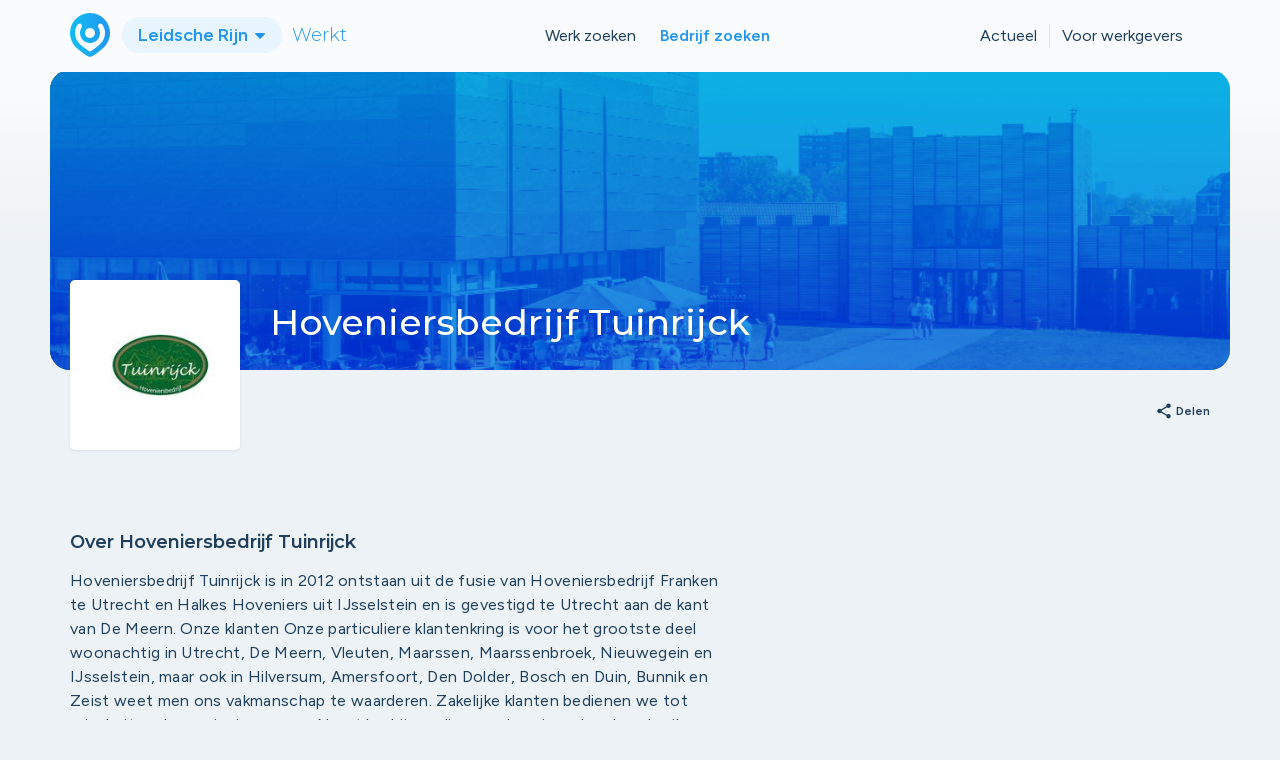

--- FILE ---
content_type: text/html; charset=utf-8
request_url: https://www.uwstadwerkt.nl/leidsche-rijn/bedrijf/216/hoveniersbedrijf-tuinrijck
body_size: 5219
content:
<!DOCTYPE html>
<html>
<head>
    <meta charset="utf-8">
    <meta http-equiv="X-UA-Compatible" content="IE=edge">
    <meta name="viewport" content="width=device-width, initial-scale=1">

    <title>Hoveniersbedrijf Tuinrijck - Leidsche Rijn Werkt</title>
    <link rel="icon" href="/assets/shared/images/favicon.png?ts=1768473834" type="image/x-icon">

    <link href="https://fonts.googleapis.com/css2?family=Montserrat:wght@300;400;500;600;700&amp;display=swap" rel="stylesheet">
    <link href="https://fonts.googleapis.com/css?family=Material+Icons|Material+Icons+Outlined|Material+Icons+Two+Tone" rel="stylesheet">
    <link rel="preconnect" href="https://fonts.googleapis.com">
    <link rel="preconnect" href="https://fonts.gstatic.com" crossorigin>
    <link href="https://fonts.googleapis.com/css2?family=Figtree:ital,wght@0,300..900;1,300..900&display=swap" rel="stylesheet">

    <link rel="stylesheet" type="text/css" href="/assets/shared/css/bootstrap.min.css?ts=1768473834">
    <link rel="stylesheet" type="text/css" href="/assets/shared/css/hamburger.min.css?ts=1768473834">
    <link rel="stylesheet" type="text/css" href="/assets/shared/css/style.css?ts=1768473834">
    <link rel="stylesheet" type="text/css" href="/assets/site/css/style.css?ts=1768473834">
    <link rel="stylesheet" type="text/css" href="/assets/site/css/responsive.css?ts=1768473834">
    <link rel="stylesheet" type="text/css" href="/assets/shared/css/owl.theme.default.min.css?ts=1768473834">
    <link rel="stylesheet" type="text/css" href="/assets/shared/css/owl.carousel.min.css?ts=1768473834">
    <link rel="stylesheet" type="text/css" href="/assets/shared/css/google_material.css?ts=1768473834">

    <script src="/assets/shared/js/jquery.min.js?ts=1768473834"></script>
    <script src="/assets/shared/js/bootstrap.min.js?ts=1768473834"></script>
    <script src="/assets/shared/js/owl.carousel.min.js?ts=1768473834"></script>
    <script src="https://www.google.com/recaptcha/api.js"></script>
    <script src="/assets/shared/js/captcha.js?ts=1768473834"></script>
    <script src="/assets/site/js/jobalert.js?ts=1768473834"></script>
    <script src="/assets/shared/js/validation.js?ts=1768473834"></script>

        <!-- Global site tag (gtag.js) - Google Analytics -->
    <script async src="https://www.googletagmanager.com/gtag/js?id=G-RCL293X3CG"></script>
    <script>
        window.dataLayer = window.dataLayer || [];
        function gtag(){dataLayer.push(arguments);}
        gtag('js', new Date());
        gtag('config', 'G-RCL293X3CG',
            {"pageType":"company-detail","companyId":216,"companyName":"Hoveniersbedrijf Tuinrijck","companyIsJobPioneer":false,"companyIsSupporter":false,"companyIsInitiatorOfSite":false,"companyIsFriendOfSite":false,"site":"leidsche-rijn"}        );
    </script>

            <meta name="robots" content="index,follow"/>
        <meta name="description" content="Hoveniersbedrijf Tuinrijck: Expert in tuinontwerp, aanleg, renovatie en onderhoud. Service in Utrecht en omgeving, met vakbekwame tuinmannen." />
                    <link rel="canonical" href="https://www.uwstadwerkt.nl/leidsche-rijn/bedrijf/216/hoveniersbedrijf-tuinrijck" />
            <meta property="og:url" content="https://www.uwstadwerkt.nl/leidsche-rijn/bedrijf/216/hoveniersbedrijf-tuinrijck" />
                        <meta property="og:locale" content="nl_NL" />
        <meta property="og:type" content="website" />
        <meta property="og:title" content="Hoveniersbedrijf Tuinrijck - Leidsche Rijn Werkt" />
        <meta property="og:description" content="Hoveniersbedrijf Tuinrijck: Expert in tuinontwerp, aanleg, renovatie en onderhoud. Service in Utrecht en omgeving, met vakbekwame tuinmannen." />
        <meta property="og:site_name" content="Leidsche Rijn" />
                <meta name="twitter:card" content="Hoveniersbedrijf Tuinrijck: Expert in tuinontwerp, aanleg, renovatie en onderhoud. Service in Utrecht en omgeving, met vakbekwame tuinmannen." />
        <meta name="twitter:title" content="Hoveniersbedrijf Tuinrijck - Leidsche Rijn Werkt" />
    </head>

<body>
<div id="navigation">
    <nav class="navbar navbar-default navbar-custom" id="nav">

        <div class="visible-xs navbar-header">
            <div class=" navbar-brand">
    <a href="/leidsche-rijn">
                    <img src="/assets/shared/images/logo.svg">
            </a>
    <div class="dropdown">
        <button class="btn btn-usw dropdown-toggle" type="button" data-toggle="dropdown">Leidsche Rijn            <span class="caret"></span>
        </button>
        <ul class="dropdown-menu">
                                    <li><a href="/woerden">Woerden Werkt</a></li>
                                                <li><a href="/nieuwegein">Nieuwegein Werkt</a></li>
                                                <li><a href="/lage-weide">Lage Weide Werkt</a></li>
                                                    <li class="last-item"><a href="/#steden">Alle steden</a></li>
                    </ul>
    </div>
    <h4>Werkt</h4>
</div>
            <button type="button" title="hamburger" class="navbar-toggle collapsed" data-toggle="collapse" data-target="#global-nav" aria-expanded="false">
                <span class="icon-bar"></span>
                <span class="icon-bar"></span>
                <span class="icon-bar"></span>
            </button>
        </div>

        <div class="container">
            <div class="navbar-collapse collapse" id="global-nav">

                <div class="align-nav navbar-header hidden-xs">
                    <div class=" navbar-brand">
    <a href="/leidsche-rijn">
                    <img src="/assets/shared/images/logo.svg">
            </a>
    <div class="dropdown">
        <button class="btn btn-usw dropdown-toggle" type="button" data-toggle="dropdown">Leidsche Rijn            <span class="caret"></span>
        </button>
        <ul class="dropdown-menu">
                                    <li><a href="/woerden">Woerden Werkt</a></li>
                                                <li><a href="/nieuwegein">Nieuwegein Werkt</a></li>
                                                <li><a href="/lage-weide">Lage Weide Werkt</a></li>
                                                    <li class="last-item"><a href="/#steden">Alle steden</a></li>
                    </ul>
    </div>
    <h4>Werkt</h4>
</div>
                </div>

                <div class="align-nav nav-center">
                    <ul class="nav navbar-nav navbar-center">
                                                    <li class=""><a title="Werk zoeken" href="/leidsche-rijn/vacatures">Werk zoeken</a></li>                            <li class="active"><a title="Bedrijf zoeken" href="/leidsche-rijn/bedrijven">Bedrijf zoeken</a></li>                                            </ul>
                </div>

                <div class="align-nav nav-right">
                    <div class="alignment">
                        <ul class="nav navbar-nav">
                            <li class=""><a title="Actueel" href="/leidsche-rijn/nieuws">Actueel</a></li>                                                            <li class=""><a title="Voor werkgevers" href="/leidsche-rijn/voor-werkgevers">Voor werkgevers</a></li>                                                    </ul>
                    </div>
                </div>

            </div>
        </div>
    </nav>
</div>


<div class="header content">
    <div class="container-fluid">
        <div class="headerbg" style="background-image: url(https://d1117vvn5qjmbi.cloudfront.net/eyJidWNrZXQiOiJ1c3ctdjItaW1hZ2VoYW5kbGVyLXByb2QiLCJrZXkiOiJTaXRlXC82XC9DQ0Q1N0I0Qy0xN0E3LTRCN0ItOTNERC0zNkE3RTAxMDE0MzAuanBnIiwiZWRpdHMiOltdfQ==?signature=251bfc3959fb781b6a9967b1a579f54c780bcb4e6468717cf6fcb9ee56745558);"><div class="gradient"></div><div class="blend"></div></div>
    </div>
</div>

<div class="pagina-content">
    <div class="bedrijven-diepte">
        <div class="container">
            <div class="row">

                <div class="col-xs-12 ">
                    <div class="contentheader">
                        <div class="initiatiefbox">
                            <div class="logo"><img src="https://d1117vvn5qjmbi.cloudfront.net/[base64]?signature=454e0968c46a1a3d8ec8b5e50b09f7c9ea76380831a537dd58e171589341adbf" alt="Hoveniersbedrijf Tuinrijck" /></div>
                        </div>

                        <h1>Hoveniersbedrijf Tuinrijck</h1>
                        
                        <a class="a2a_dd" href="https://www.addtoany.com/share" target="_blank"><span class="material-icons">share</span> Delen</a>
                        <script async="" src="https://static.addtoany.com/menu/page.js"></script>
                    </div>
                </div>
                <div class="col-xs-12 col-lg-7">
                    

                                    <div class="rich">
                        <h2>Over Hoveniersbedrijf Tuinrijck</h2>
                        <p>Hoveniersbedrijf Tuinrijck is in 2012 ontstaan uit de fusie van Hoveniersbedrijf Franken te Utrecht en Halkes Hoveniers uit IJsselstein en is gevestigd te Utrecht aan de kant van De Meern.

Onze klanten
Onze particuliere klantenkring is voor het grootste deel woonachtig in Utrecht, De Meern, Vleuten, Maarssen, Maarssenbroek, Nieuwegein en IJsselstein, maar ook in Hilversum, Amersfoort, Den Dolder, Bosch en Duin, Bunnik en Zeist weet men ons vakmanschap te waarderen. Zakelijke klanten bedienen we tot ruim buiten de provinciegrenzen. Naast bedrijven die  onze kennis en kunde gebruiken rond hun eigen pand, hebben we ook diverse aannemers en schilders in onze klantenkring die gebruik maken van de Buren herstel service en makelaars die in het Pimp je tuin concept een extra verkoopwaarde zien.

Onze werkzaamheden
Als (potentiële) klant van Tuinrijck mag u rekenen op expertise op het gebied van tuinontwerp, tuinaanleg, tuinrenovatie en het onderhoud van uw tuin, waarbij u dan mag denken aan snoeiwerk, rooien, planten van bomen, struiken, vaste planten en zomergoed,  gazonaanleg, grasmaaien, bestrating van tegels en klinkers, terras, oprit, schutting, metselwerk, vijvers en elektra. De Lente is weer begonnen en dat betekent dat wij weer heel wat tuintjes gaan aanleggen, maar ook het onderhoud van uw tuin gaan we niet vergeten. En of u nu een onderhoudscontract heeft of ons slechts een enkele keer nodig heeft. Wij staan 5 dagen per week voor u klaar om ook van uw tuin een paradijs te maken en zelfs op zaterdag kunt u ons telefonisch bereiken.

U herkent ons aan de vakbekwame tuinmannen in de groene Landrovers.</p>                    </div>
                    <div class="buttons">
                        <ul class="list-unstyled list-inline">
                                                            <li>
                                    <a data-event="company-phone-clicked" href="tel:030-6667688" class="button light visible-xs">Telefoonnummer</a>
                                    <a data-event="company-phone-clicked" href="" data-phone-number="030-6667688" class="button light hidden-xs">Telefoonnummer</a>
                                </li>
                                                                                        <li><a data-event="company-website-clicked" href="https://tuinrijck.nl/?utm_source=uw-stad-werkt" target="_blank" rel="noreferrer noopener" class="button light">Bedrijfswebsite</a></li>
                                                    </ul>
                    </div>

                    
                    
                </div>
                <div class="col-xs-12 col-lg-4 col-lg-offset-1">
                    <div class="sidebar-bedrijven lijst vacatures">
                                            </div>
                </div>
            </div>
        </div>
    </div>

    <div class="block block-last subfooter">
    <div class="container-fluid"></div>
    <div class="container">
        <div class="row">
            <div class="col-xs-12 col-sm-2 col-sm-offset-2">
                <div class="ico"
                     style="background-image: url('/assets/shared/images/job-alert.svg?ts=1768473834');"></div>
            </div>
            <div class="col-xs-12 col-sm-7">
                <h2 class="mb-0">Op de hoogte blijven van de laatste vacatures?</h2>
                <a href="#" data-toggle="modal" data-target="#jobalert" class="button">Maak een job-alert aan</a>
            </div>
        </div>
    </div>
</div>
<div class="modal fade" id="jobalert" role="dialog">
    <form method="post"
          id="jobAlertForm"
          action="/leidsche-rijn/job-alert/aanmaken">
        <div class="g-recaptcha" data-sitekey="6LeJ7pEkAAAAADJXasXkbzgLUnTNW7kjNULrbH9o" data-size="invisible" data-callback="submitJobAlert"></div>
        <div class="modal-dialog">
            <!-- Modal content-->
            <div class="modal-content">

                <div class="modal-header">
                    <button type="button" class="close" data-dismiss="modal">&times;</button>
                    <h4 class="modal-title">Job-alert instellen</h4>
                </div>
                <div class="modal-body">
                    <div class="alert alert-danger" role="alert">
                        Niet alle velden zijn goed ingevuld
                    </div>
                    <div class="alert alert-success" role="alert">
                        Job-alert is aangemaakt!
                    </div>
                    <div class="row">
                        <div class="col-md-12 dropdown ">
                            <b>Kies één of meerdere vakgebieden</b>
                        </div>
                        <div class="col-xs-12 col-md-6">
                            <div class="row">
                                                                                                    <div class="col-md-12 dropdown">
                                        <label for="jobalert-d-1">
                                            <input type="checkbox" name="discipline[]" id="jobalert-d-1"
                                                   value="1">
                                            <span class="drpdwn-value">Administratief</span>
                                        </label>
                                    </div>
                                                                    <div class="col-md-12 dropdown">
                                        <label for="jobalert-d-21">
                                            <input type="checkbox" name="discipline[]" id="jobalert-d-21"
                                                   value="21">
                                            <span class="drpdwn-value">Beveiliging</span>
                                        </label>
                                    </div>
                                                                    <div class="col-md-12 dropdown">
                                        <label for="jobalert-d-6">
                                            <input type="checkbox" name="discipline[]" id="jobalert-d-6"
                                                   value="6">
                                            <span class="drpdwn-value">Bouw</span>
                                        </label>
                                    </div>
                                                                    <div class="col-md-12 dropdown">
                                        <label for="jobalert-d-19">
                                            <input type="checkbox" name="discipline[]" id="jobalert-d-19"
                                                   value="19">
                                            <span class="drpdwn-value">Design & Creatie</span>
                                        </label>
                                    </div>
                                                                    <div class="col-md-12 dropdown">
                                        <label for="jobalert-d-18">
                                            <input type="checkbox" name="discipline[]" id="jobalert-d-18"
                                                   value="18">
                                            <span class="drpdwn-value">Financieel</span>
                                        </label>
                                    </div>
                                                                    <div class="col-md-12 dropdown">
                                        <label for="jobalert-d-22">
                                            <input type="checkbox" name="discipline[]" id="jobalert-d-22"
                                                   value="22">
                                            <span class="drpdwn-value">Groen & Agrarisch</span>
                                        </label>
                                    </div>
                                                                    <div class="col-md-12 dropdown">
                                        <label for="jobalert-d-12">
                                            <input type="checkbox" name="discipline[]" id="jobalert-d-12"
                                                   value="12">
                                            <span class="drpdwn-value">Horeca</span>
                                        </label>
                                    </div>
                                                                    <div class="col-md-12 dropdown">
                                        <label for="jobalert-d-11">
                                            <input type="checkbox" name="discipline[]" id="jobalert-d-11"
                                                   value="11">
                                            <span class="drpdwn-value">Industrie</span>
                                        </label>
                                    </div>
                                                                    <div class="col-md-12 dropdown">
                                        <label for="jobalert-d-3">
                                            <input type="checkbox" name="discipline[]" id="jobalert-d-3"
                                                   value="3">
                                            <span class="drpdwn-value">IT/ICT</span>
                                        </label>
                                    </div>
                                                                    <div class="col-md-12 dropdown">
                                        <label for="jobalert-d-17">
                                            <input type="checkbox" name="discipline[]" id="jobalert-d-17"
                                                   value="17">
                                            <span class="drpdwn-value">Juridisch</span>
                                        </label>
                                    </div>
                                                                    <div class="col-md-12 dropdown">
                                        <label for="jobalert-d-16">
                                            <input type="checkbox" name="discipline[]" id="jobalert-d-16"
                                                   value="16">
                                            <span class="drpdwn-value">Kinderopvang </span>
                                        </label>
                                    </div>
                                                            </div>
                        </div>
                        <div class="col-xs-12 col-md-6">
                            <div class="row">
                                                                    <div class="col-md-12 dropdown">
                                        <label for="jobalert-d-10">
                                            <input type="checkbox" name="discipline[]" id="jobalert-d-10"
                                                   value="10">
                                            <span class="drpdwn-value">Logistiek</span>
                                        </label>
                                    </div>
                                                                    <div class="col-md-12 dropdown">
                                        <label for="jobalert-d-15">
                                            <input type="checkbox" name="discipline[]" id="jobalert-d-15"
                                                   value="15">
                                            <span class="drpdwn-value">Management</span>
                                        </label>
                                    </div>
                                                                    <div class="col-md-12 dropdown">
                                        <label for="jobalert-d-14">
                                            <input type="checkbox" name="discipline[]" id="jobalert-d-14"
                                                   value="14">
                                            <span class="drpdwn-value">Marketing & Sales</span>
                                        </label>
                                    </div>
                                                                    <div class="col-md-12 dropdown">
                                        <label for="jobalert-d-13">
                                            <input type="checkbox" name="discipline[]" id="jobalert-d-13"
                                                   value="13">
                                            <span class="drpdwn-value">Onderwijs</span>
                                        </label>
                                    </div>
                                                                    <div class="col-md-12 dropdown">
                                        <label for="jobalert-d-5">
                                            <input type="checkbox" name="discipline[]" id="jobalert-d-5"
                                                   value="5">
                                            <span class="drpdwn-value">Overige</span>
                                        </label>
                                    </div>
                                                                    <div class="col-md-12 dropdown">
                                        <label for="jobalert-d-7">
                                            <input type="checkbox" name="discipline[]" id="jobalert-d-7"
                                                   value="7">
                                            <span class="drpdwn-value">Schoonmaak</span>
                                        </label>
                                    </div>
                                                                    <div class="col-md-12 dropdown">
                                        <label for="jobalert-d-2">
                                            <input type="checkbox" name="discipline[]" id="jobalert-d-2"
                                                   value="2">
                                            <span class="drpdwn-value">Techniek</span>
                                        </label>
                                    </div>
                                                                    <div class="col-md-12 dropdown">
                                        <label for="jobalert-d-20">
                                            <input type="checkbox" name="discipline[]" id="jobalert-d-20"
                                                   value="20">
                                            <span class="drpdwn-value">Transport</span>
                                        </label>
                                    </div>
                                                                    <div class="col-md-12 dropdown">
                                        <label for="jobalert-d-4">
                                            <input type="checkbox" name="discipline[]" id="jobalert-d-4"
                                                   value="4">
                                            <span class="drpdwn-value">Winkelpersoneel</span>
                                        </label>
                                    </div>
                                                                    <div class="col-md-12 dropdown">
                                        <label for="jobalert-d-8">
                                            <input type="checkbox" name="discipline[]" id="jobalert-d-8"
                                                   value="8">
                                            <span class="drpdwn-value">Zorg & Welzijn</span>
                                        </label>
                                    </div>
                                                            </div>
                        </div>

                        <div class="col-xs-12 pt">
                            <b>Vul je e-mailadres in</b>

                            <div class="label-text-field text  required ">
                                <label class="pure-material-textfield-outlined">
                                    <input type="email" required name="email" id="job-alert-email" value=""
                                           placeholder=" "
                                           class="form-control text-input" autocomplete="off" onfocusout="">
                                    <span>E-mailadres</span>
                                </label>
                                <div class="line-ripple"></div>
                            </div>
                        </div>
                    </div>
                </div>
                <div class="modal-footer">
                    <div class="row">
                        <div class="col-xs-12 col-md-8">
                            <p>We gaan zorgvuldig om met je gegevens. Bekijk ons <a
                                    href="/assets/shared/media/privacy-statement-disclaimer-usw.pdf">privacy
                                    beleid</a> voor meer info.</p>
                        </div>
                        <div class="col-xs-12 col-md-4">
                            <button type="submit" id="jobAlertSubmitButton" class="button">Aanmelden</button>
                        </div>
                    </div>
                </div>
            </div>
        </div>
    </form>
</div></div>


<!-- ** footer snippet **  -->
<footer>
    <div class="container">
        <div class="row">
            <div class="col-xs-12">
                <div class="footer-logo center-block">
                    <a href="/leidsche-rijn">
                                                    <img src="/assets/shared/images/logo-footer.svg?ts=1768473834">
                                                <h3>Leidsche Rijn</h3> <h4>Werkt</h4>
                    </a>
                </div>
            </div>
        </div>
        <div class="row">
            <div class="col-xs-12 col-sm-4">
                <h3>Contact</h3>
                <ul class="list-unstyled">
                    <li><a href="/leidsche-rijn/contact">Contactformulier</a></li>
                    <li><a href="/assets/shared/media/privacy-statement-disclaimer-usw.pdf">Disclaimer</a></li>
                    <li><a href="/assets/shared/media/privacy-statement-disclaimer-usw.pdf">Privacy</a></li>
                </ul>
            </div>
            <div class="col-xs-12 col-sm-4">
                <h3>Algemeen</h3>
                <ul class="list-unstyled">
                    <li><a href="/leidsche-rijn/nieuws">Nieuws</a></li>
                    <li><a href="/usw/over-ons">Over ons</a></li>
                    <li><a href="/#steden">Aangesloten steden</a></li>
                </ul>
            </div>
            <div class="col-xs-12 col-sm-4">
                <h3>Voor bedrijven</h3>
                <ul class="list-unstyled">
                    <li><a href="/leidsche-rijn/bedrijf-aanmelden">Aanmelden platform</a></li>
                    <li><a href="/leidsche-rijn/vacature-aanmelden">Vacatures toevoegen</a></li>
                    <li><a href="/leidsche-rijn/faq">Veelgestelde vragen</a></li>
                </ul>
            </div>
        </div>
    </div>
</footer>
<script src="/assets/shared/js/scripts.js"></script>
<script defer src="https://static.cloudflareinsights.com/beacon.min.js/vcd15cbe7772f49c399c6a5babf22c1241717689176015" integrity="sha512-ZpsOmlRQV6y907TI0dKBHq9Md29nnaEIPlkf84rnaERnq6zvWvPUqr2ft8M1aS28oN72PdrCzSjY4U6VaAw1EQ==" data-cf-beacon='{"version":"2024.11.0","token":"2f2b8039a43f4130b1fed4c6fdc9680f","r":1,"server_timing":{"name":{"cfCacheStatus":true,"cfEdge":true,"cfExtPri":true,"cfL4":true,"cfOrigin":true,"cfSpeedBrain":true},"location_startswith":null}}' crossorigin="anonymous"></script>
</body>
</html>
<!-- ** footer snippet end **  -->


--- FILE ---
content_type: text/html; charset=utf-8
request_url: https://www.google.com/recaptcha/api2/anchor?ar=1&k=6LeJ7pEkAAAAADJXasXkbzgLUnTNW7kjNULrbH9o&co=aHR0cHM6Ly93d3cudXdzdGFkd2Vya3Qubmw6NDQz&hl=en&v=PoyoqOPhxBO7pBk68S4YbpHZ&size=invisible&anchor-ms=20000&execute-ms=30000&cb=mmrqhh9rcsx2
body_size: 48746
content:
<!DOCTYPE HTML><html dir="ltr" lang="en"><head><meta http-equiv="Content-Type" content="text/html; charset=UTF-8">
<meta http-equiv="X-UA-Compatible" content="IE=edge">
<title>reCAPTCHA</title>
<style type="text/css">
/* cyrillic-ext */
@font-face {
  font-family: 'Roboto';
  font-style: normal;
  font-weight: 400;
  font-stretch: 100%;
  src: url(//fonts.gstatic.com/s/roboto/v48/KFO7CnqEu92Fr1ME7kSn66aGLdTylUAMa3GUBHMdazTgWw.woff2) format('woff2');
  unicode-range: U+0460-052F, U+1C80-1C8A, U+20B4, U+2DE0-2DFF, U+A640-A69F, U+FE2E-FE2F;
}
/* cyrillic */
@font-face {
  font-family: 'Roboto';
  font-style: normal;
  font-weight: 400;
  font-stretch: 100%;
  src: url(//fonts.gstatic.com/s/roboto/v48/KFO7CnqEu92Fr1ME7kSn66aGLdTylUAMa3iUBHMdazTgWw.woff2) format('woff2');
  unicode-range: U+0301, U+0400-045F, U+0490-0491, U+04B0-04B1, U+2116;
}
/* greek-ext */
@font-face {
  font-family: 'Roboto';
  font-style: normal;
  font-weight: 400;
  font-stretch: 100%;
  src: url(//fonts.gstatic.com/s/roboto/v48/KFO7CnqEu92Fr1ME7kSn66aGLdTylUAMa3CUBHMdazTgWw.woff2) format('woff2');
  unicode-range: U+1F00-1FFF;
}
/* greek */
@font-face {
  font-family: 'Roboto';
  font-style: normal;
  font-weight: 400;
  font-stretch: 100%;
  src: url(//fonts.gstatic.com/s/roboto/v48/KFO7CnqEu92Fr1ME7kSn66aGLdTylUAMa3-UBHMdazTgWw.woff2) format('woff2');
  unicode-range: U+0370-0377, U+037A-037F, U+0384-038A, U+038C, U+038E-03A1, U+03A3-03FF;
}
/* math */
@font-face {
  font-family: 'Roboto';
  font-style: normal;
  font-weight: 400;
  font-stretch: 100%;
  src: url(//fonts.gstatic.com/s/roboto/v48/KFO7CnqEu92Fr1ME7kSn66aGLdTylUAMawCUBHMdazTgWw.woff2) format('woff2');
  unicode-range: U+0302-0303, U+0305, U+0307-0308, U+0310, U+0312, U+0315, U+031A, U+0326-0327, U+032C, U+032F-0330, U+0332-0333, U+0338, U+033A, U+0346, U+034D, U+0391-03A1, U+03A3-03A9, U+03B1-03C9, U+03D1, U+03D5-03D6, U+03F0-03F1, U+03F4-03F5, U+2016-2017, U+2034-2038, U+203C, U+2040, U+2043, U+2047, U+2050, U+2057, U+205F, U+2070-2071, U+2074-208E, U+2090-209C, U+20D0-20DC, U+20E1, U+20E5-20EF, U+2100-2112, U+2114-2115, U+2117-2121, U+2123-214F, U+2190, U+2192, U+2194-21AE, U+21B0-21E5, U+21F1-21F2, U+21F4-2211, U+2213-2214, U+2216-22FF, U+2308-230B, U+2310, U+2319, U+231C-2321, U+2336-237A, U+237C, U+2395, U+239B-23B7, U+23D0, U+23DC-23E1, U+2474-2475, U+25AF, U+25B3, U+25B7, U+25BD, U+25C1, U+25CA, U+25CC, U+25FB, U+266D-266F, U+27C0-27FF, U+2900-2AFF, U+2B0E-2B11, U+2B30-2B4C, U+2BFE, U+3030, U+FF5B, U+FF5D, U+1D400-1D7FF, U+1EE00-1EEFF;
}
/* symbols */
@font-face {
  font-family: 'Roboto';
  font-style: normal;
  font-weight: 400;
  font-stretch: 100%;
  src: url(//fonts.gstatic.com/s/roboto/v48/KFO7CnqEu92Fr1ME7kSn66aGLdTylUAMaxKUBHMdazTgWw.woff2) format('woff2');
  unicode-range: U+0001-000C, U+000E-001F, U+007F-009F, U+20DD-20E0, U+20E2-20E4, U+2150-218F, U+2190, U+2192, U+2194-2199, U+21AF, U+21E6-21F0, U+21F3, U+2218-2219, U+2299, U+22C4-22C6, U+2300-243F, U+2440-244A, U+2460-24FF, U+25A0-27BF, U+2800-28FF, U+2921-2922, U+2981, U+29BF, U+29EB, U+2B00-2BFF, U+4DC0-4DFF, U+FFF9-FFFB, U+10140-1018E, U+10190-1019C, U+101A0, U+101D0-101FD, U+102E0-102FB, U+10E60-10E7E, U+1D2C0-1D2D3, U+1D2E0-1D37F, U+1F000-1F0FF, U+1F100-1F1AD, U+1F1E6-1F1FF, U+1F30D-1F30F, U+1F315, U+1F31C, U+1F31E, U+1F320-1F32C, U+1F336, U+1F378, U+1F37D, U+1F382, U+1F393-1F39F, U+1F3A7-1F3A8, U+1F3AC-1F3AF, U+1F3C2, U+1F3C4-1F3C6, U+1F3CA-1F3CE, U+1F3D4-1F3E0, U+1F3ED, U+1F3F1-1F3F3, U+1F3F5-1F3F7, U+1F408, U+1F415, U+1F41F, U+1F426, U+1F43F, U+1F441-1F442, U+1F444, U+1F446-1F449, U+1F44C-1F44E, U+1F453, U+1F46A, U+1F47D, U+1F4A3, U+1F4B0, U+1F4B3, U+1F4B9, U+1F4BB, U+1F4BF, U+1F4C8-1F4CB, U+1F4D6, U+1F4DA, U+1F4DF, U+1F4E3-1F4E6, U+1F4EA-1F4ED, U+1F4F7, U+1F4F9-1F4FB, U+1F4FD-1F4FE, U+1F503, U+1F507-1F50B, U+1F50D, U+1F512-1F513, U+1F53E-1F54A, U+1F54F-1F5FA, U+1F610, U+1F650-1F67F, U+1F687, U+1F68D, U+1F691, U+1F694, U+1F698, U+1F6AD, U+1F6B2, U+1F6B9-1F6BA, U+1F6BC, U+1F6C6-1F6CF, U+1F6D3-1F6D7, U+1F6E0-1F6EA, U+1F6F0-1F6F3, U+1F6F7-1F6FC, U+1F700-1F7FF, U+1F800-1F80B, U+1F810-1F847, U+1F850-1F859, U+1F860-1F887, U+1F890-1F8AD, U+1F8B0-1F8BB, U+1F8C0-1F8C1, U+1F900-1F90B, U+1F93B, U+1F946, U+1F984, U+1F996, U+1F9E9, U+1FA00-1FA6F, U+1FA70-1FA7C, U+1FA80-1FA89, U+1FA8F-1FAC6, U+1FACE-1FADC, U+1FADF-1FAE9, U+1FAF0-1FAF8, U+1FB00-1FBFF;
}
/* vietnamese */
@font-face {
  font-family: 'Roboto';
  font-style: normal;
  font-weight: 400;
  font-stretch: 100%;
  src: url(//fonts.gstatic.com/s/roboto/v48/KFO7CnqEu92Fr1ME7kSn66aGLdTylUAMa3OUBHMdazTgWw.woff2) format('woff2');
  unicode-range: U+0102-0103, U+0110-0111, U+0128-0129, U+0168-0169, U+01A0-01A1, U+01AF-01B0, U+0300-0301, U+0303-0304, U+0308-0309, U+0323, U+0329, U+1EA0-1EF9, U+20AB;
}
/* latin-ext */
@font-face {
  font-family: 'Roboto';
  font-style: normal;
  font-weight: 400;
  font-stretch: 100%;
  src: url(//fonts.gstatic.com/s/roboto/v48/KFO7CnqEu92Fr1ME7kSn66aGLdTylUAMa3KUBHMdazTgWw.woff2) format('woff2');
  unicode-range: U+0100-02BA, U+02BD-02C5, U+02C7-02CC, U+02CE-02D7, U+02DD-02FF, U+0304, U+0308, U+0329, U+1D00-1DBF, U+1E00-1E9F, U+1EF2-1EFF, U+2020, U+20A0-20AB, U+20AD-20C0, U+2113, U+2C60-2C7F, U+A720-A7FF;
}
/* latin */
@font-face {
  font-family: 'Roboto';
  font-style: normal;
  font-weight: 400;
  font-stretch: 100%;
  src: url(//fonts.gstatic.com/s/roboto/v48/KFO7CnqEu92Fr1ME7kSn66aGLdTylUAMa3yUBHMdazQ.woff2) format('woff2');
  unicode-range: U+0000-00FF, U+0131, U+0152-0153, U+02BB-02BC, U+02C6, U+02DA, U+02DC, U+0304, U+0308, U+0329, U+2000-206F, U+20AC, U+2122, U+2191, U+2193, U+2212, U+2215, U+FEFF, U+FFFD;
}
/* cyrillic-ext */
@font-face {
  font-family: 'Roboto';
  font-style: normal;
  font-weight: 500;
  font-stretch: 100%;
  src: url(//fonts.gstatic.com/s/roboto/v48/KFO7CnqEu92Fr1ME7kSn66aGLdTylUAMa3GUBHMdazTgWw.woff2) format('woff2');
  unicode-range: U+0460-052F, U+1C80-1C8A, U+20B4, U+2DE0-2DFF, U+A640-A69F, U+FE2E-FE2F;
}
/* cyrillic */
@font-face {
  font-family: 'Roboto';
  font-style: normal;
  font-weight: 500;
  font-stretch: 100%;
  src: url(//fonts.gstatic.com/s/roboto/v48/KFO7CnqEu92Fr1ME7kSn66aGLdTylUAMa3iUBHMdazTgWw.woff2) format('woff2');
  unicode-range: U+0301, U+0400-045F, U+0490-0491, U+04B0-04B1, U+2116;
}
/* greek-ext */
@font-face {
  font-family: 'Roboto';
  font-style: normal;
  font-weight: 500;
  font-stretch: 100%;
  src: url(//fonts.gstatic.com/s/roboto/v48/KFO7CnqEu92Fr1ME7kSn66aGLdTylUAMa3CUBHMdazTgWw.woff2) format('woff2');
  unicode-range: U+1F00-1FFF;
}
/* greek */
@font-face {
  font-family: 'Roboto';
  font-style: normal;
  font-weight: 500;
  font-stretch: 100%;
  src: url(//fonts.gstatic.com/s/roboto/v48/KFO7CnqEu92Fr1ME7kSn66aGLdTylUAMa3-UBHMdazTgWw.woff2) format('woff2');
  unicode-range: U+0370-0377, U+037A-037F, U+0384-038A, U+038C, U+038E-03A1, U+03A3-03FF;
}
/* math */
@font-face {
  font-family: 'Roboto';
  font-style: normal;
  font-weight: 500;
  font-stretch: 100%;
  src: url(//fonts.gstatic.com/s/roboto/v48/KFO7CnqEu92Fr1ME7kSn66aGLdTylUAMawCUBHMdazTgWw.woff2) format('woff2');
  unicode-range: U+0302-0303, U+0305, U+0307-0308, U+0310, U+0312, U+0315, U+031A, U+0326-0327, U+032C, U+032F-0330, U+0332-0333, U+0338, U+033A, U+0346, U+034D, U+0391-03A1, U+03A3-03A9, U+03B1-03C9, U+03D1, U+03D5-03D6, U+03F0-03F1, U+03F4-03F5, U+2016-2017, U+2034-2038, U+203C, U+2040, U+2043, U+2047, U+2050, U+2057, U+205F, U+2070-2071, U+2074-208E, U+2090-209C, U+20D0-20DC, U+20E1, U+20E5-20EF, U+2100-2112, U+2114-2115, U+2117-2121, U+2123-214F, U+2190, U+2192, U+2194-21AE, U+21B0-21E5, U+21F1-21F2, U+21F4-2211, U+2213-2214, U+2216-22FF, U+2308-230B, U+2310, U+2319, U+231C-2321, U+2336-237A, U+237C, U+2395, U+239B-23B7, U+23D0, U+23DC-23E1, U+2474-2475, U+25AF, U+25B3, U+25B7, U+25BD, U+25C1, U+25CA, U+25CC, U+25FB, U+266D-266F, U+27C0-27FF, U+2900-2AFF, U+2B0E-2B11, U+2B30-2B4C, U+2BFE, U+3030, U+FF5B, U+FF5D, U+1D400-1D7FF, U+1EE00-1EEFF;
}
/* symbols */
@font-face {
  font-family: 'Roboto';
  font-style: normal;
  font-weight: 500;
  font-stretch: 100%;
  src: url(//fonts.gstatic.com/s/roboto/v48/KFO7CnqEu92Fr1ME7kSn66aGLdTylUAMaxKUBHMdazTgWw.woff2) format('woff2');
  unicode-range: U+0001-000C, U+000E-001F, U+007F-009F, U+20DD-20E0, U+20E2-20E4, U+2150-218F, U+2190, U+2192, U+2194-2199, U+21AF, U+21E6-21F0, U+21F3, U+2218-2219, U+2299, U+22C4-22C6, U+2300-243F, U+2440-244A, U+2460-24FF, U+25A0-27BF, U+2800-28FF, U+2921-2922, U+2981, U+29BF, U+29EB, U+2B00-2BFF, U+4DC0-4DFF, U+FFF9-FFFB, U+10140-1018E, U+10190-1019C, U+101A0, U+101D0-101FD, U+102E0-102FB, U+10E60-10E7E, U+1D2C0-1D2D3, U+1D2E0-1D37F, U+1F000-1F0FF, U+1F100-1F1AD, U+1F1E6-1F1FF, U+1F30D-1F30F, U+1F315, U+1F31C, U+1F31E, U+1F320-1F32C, U+1F336, U+1F378, U+1F37D, U+1F382, U+1F393-1F39F, U+1F3A7-1F3A8, U+1F3AC-1F3AF, U+1F3C2, U+1F3C4-1F3C6, U+1F3CA-1F3CE, U+1F3D4-1F3E0, U+1F3ED, U+1F3F1-1F3F3, U+1F3F5-1F3F7, U+1F408, U+1F415, U+1F41F, U+1F426, U+1F43F, U+1F441-1F442, U+1F444, U+1F446-1F449, U+1F44C-1F44E, U+1F453, U+1F46A, U+1F47D, U+1F4A3, U+1F4B0, U+1F4B3, U+1F4B9, U+1F4BB, U+1F4BF, U+1F4C8-1F4CB, U+1F4D6, U+1F4DA, U+1F4DF, U+1F4E3-1F4E6, U+1F4EA-1F4ED, U+1F4F7, U+1F4F9-1F4FB, U+1F4FD-1F4FE, U+1F503, U+1F507-1F50B, U+1F50D, U+1F512-1F513, U+1F53E-1F54A, U+1F54F-1F5FA, U+1F610, U+1F650-1F67F, U+1F687, U+1F68D, U+1F691, U+1F694, U+1F698, U+1F6AD, U+1F6B2, U+1F6B9-1F6BA, U+1F6BC, U+1F6C6-1F6CF, U+1F6D3-1F6D7, U+1F6E0-1F6EA, U+1F6F0-1F6F3, U+1F6F7-1F6FC, U+1F700-1F7FF, U+1F800-1F80B, U+1F810-1F847, U+1F850-1F859, U+1F860-1F887, U+1F890-1F8AD, U+1F8B0-1F8BB, U+1F8C0-1F8C1, U+1F900-1F90B, U+1F93B, U+1F946, U+1F984, U+1F996, U+1F9E9, U+1FA00-1FA6F, U+1FA70-1FA7C, U+1FA80-1FA89, U+1FA8F-1FAC6, U+1FACE-1FADC, U+1FADF-1FAE9, U+1FAF0-1FAF8, U+1FB00-1FBFF;
}
/* vietnamese */
@font-face {
  font-family: 'Roboto';
  font-style: normal;
  font-weight: 500;
  font-stretch: 100%;
  src: url(//fonts.gstatic.com/s/roboto/v48/KFO7CnqEu92Fr1ME7kSn66aGLdTylUAMa3OUBHMdazTgWw.woff2) format('woff2');
  unicode-range: U+0102-0103, U+0110-0111, U+0128-0129, U+0168-0169, U+01A0-01A1, U+01AF-01B0, U+0300-0301, U+0303-0304, U+0308-0309, U+0323, U+0329, U+1EA0-1EF9, U+20AB;
}
/* latin-ext */
@font-face {
  font-family: 'Roboto';
  font-style: normal;
  font-weight: 500;
  font-stretch: 100%;
  src: url(//fonts.gstatic.com/s/roboto/v48/KFO7CnqEu92Fr1ME7kSn66aGLdTylUAMa3KUBHMdazTgWw.woff2) format('woff2');
  unicode-range: U+0100-02BA, U+02BD-02C5, U+02C7-02CC, U+02CE-02D7, U+02DD-02FF, U+0304, U+0308, U+0329, U+1D00-1DBF, U+1E00-1E9F, U+1EF2-1EFF, U+2020, U+20A0-20AB, U+20AD-20C0, U+2113, U+2C60-2C7F, U+A720-A7FF;
}
/* latin */
@font-face {
  font-family: 'Roboto';
  font-style: normal;
  font-weight: 500;
  font-stretch: 100%;
  src: url(//fonts.gstatic.com/s/roboto/v48/KFO7CnqEu92Fr1ME7kSn66aGLdTylUAMa3yUBHMdazQ.woff2) format('woff2');
  unicode-range: U+0000-00FF, U+0131, U+0152-0153, U+02BB-02BC, U+02C6, U+02DA, U+02DC, U+0304, U+0308, U+0329, U+2000-206F, U+20AC, U+2122, U+2191, U+2193, U+2212, U+2215, U+FEFF, U+FFFD;
}
/* cyrillic-ext */
@font-face {
  font-family: 'Roboto';
  font-style: normal;
  font-weight: 900;
  font-stretch: 100%;
  src: url(//fonts.gstatic.com/s/roboto/v48/KFO7CnqEu92Fr1ME7kSn66aGLdTylUAMa3GUBHMdazTgWw.woff2) format('woff2');
  unicode-range: U+0460-052F, U+1C80-1C8A, U+20B4, U+2DE0-2DFF, U+A640-A69F, U+FE2E-FE2F;
}
/* cyrillic */
@font-face {
  font-family: 'Roboto';
  font-style: normal;
  font-weight: 900;
  font-stretch: 100%;
  src: url(//fonts.gstatic.com/s/roboto/v48/KFO7CnqEu92Fr1ME7kSn66aGLdTylUAMa3iUBHMdazTgWw.woff2) format('woff2');
  unicode-range: U+0301, U+0400-045F, U+0490-0491, U+04B0-04B1, U+2116;
}
/* greek-ext */
@font-face {
  font-family: 'Roboto';
  font-style: normal;
  font-weight: 900;
  font-stretch: 100%;
  src: url(//fonts.gstatic.com/s/roboto/v48/KFO7CnqEu92Fr1ME7kSn66aGLdTylUAMa3CUBHMdazTgWw.woff2) format('woff2');
  unicode-range: U+1F00-1FFF;
}
/* greek */
@font-face {
  font-family: 'Roboto';
  font-style: normal;
  font-weight: 900;
  font-stretch: 100%;
  src: url(//fonts.gstatic.com/s/roboto/v48/KFO7CnqEu92Fr1ME7kSn66aGLdTylUAMa3-UBHMdazTgWw.woff2) format('woff2');
  unicode-range: U+0370-0377, U+037A-037F, U+0384-038A, U+038C, U+038E-03A1, U+03A3-03FF;
}
/* math */
@font-face {
  font-family: 'Roboto';
  font-style: normal;
  font-weight: 900;
  font-stretch: 100%;
  src: url(//fonts.gstatic.com/s/roboto/v48/KFO7CnqEu92Fr1ME7kSn66aGLdTylUAMawCUBHMdazTgWw.woff2) format('woff2');
  unicode-range: U+0302-0303, U+0305, U+0307-0308, U+0310, U+0312, U+0315, U+031A, U+0326-0327, U+032C, U+032F-0330, U+0332-0333, U+0338, U+033A, U+0346, U+034D, U+0391-03A1, U+03A3-03A9, U+03B1-03C9, U+03D1, U+03D5-03D6, U+03F0-03F1, U+03F4-03F5, U+2016-2017, U+2034-2038, U+203C, U+2040, U+2043, U+2047, U+2050, U+2057, U+205F, U+2070-2071, U+2074-208E, U+2090-209C, U+20D0-20DC, U+20E1, U+20E5-20EF, U+2100-2112, U+2114-2115, U+2117-2121, U+2123-214F, U+2190, U+2192, U+2194-21AE, U+21B0-21E5, U+21F1-21F2, U+21F4-2211, U+2213-2214, U+2216-22FF, U+2308-230B, U+2310, U+2319, U+231C-2321, U+2336-237A, U+237C, U+2395, U+239B-23B7, U+23D0, U+23DC-23E1, U+2474-2475, U+25AF, U+25B3, U+25B7, U+25BD, U+25C1, U+25CA, U+25CC, U+25FB, U+266D-266F, U+27C0-27FF, U+2900-2AFF, U+2B0E-2B11, U+2B30-2B4C, U+2BFE, U+3030, U+FF5B, U+FF5D, U+1D400-1D7FF, U+1EE00-1EEFF;
}
/* symbols */
@font-face {
  font-family: 'Roboto';
  font-style: normal;
  font-weight: 900;
  font-stretch: 100%;
  src: url(//fonts.gstatic.com/s/roboto/v48/KFO7CnqEu92Fr1ME7kSn66aGLdTylUAMaxKUBHMdazTgWw.woff2) format('woff2');
  unicode-range: U+0001-000C, U+000E-001F, U+007F-009F, U+20DD-20E0, U+20E2-20E4, U+2150-218F, U+2190, U+2192, U+2194-2199, U+21AF, U+21E6-21F0, U+21F3, U+2218-2219, U+2299, U+22C4-22C6, U+2300-243F, U+2440-244A, U+2460-24FF, U+25A0-27BF, U+2800-28FF, U+2921-2922, U+2981, U+29BF, U+29EB, U+2B00-2BFF, U+4DC0-4DFF, U+FFF9-FFFB, U+10140-1018E, U+10190-1019C, U+101A0, U+101D0-101FD, U+102E0-102FB, U+10E60-10E7E, U+1D2C0-1D2D3, U+1D2E0-1D37F, U+1F000-1F0FF, U+1F100-1F1AD, U+1F1E6-1F1FF, U+1F30D-1F30F, U+1F315, U+1F31C, U+1F31E, U+1F320-1F32C, U+1F336, U+1F378, U+1F37D, U+1F382, U+1F393-1F39F, U+1F3A7-1F3A8, U+1F3AC-1F3AF, U+1F3C2, U+1F3C4-1F3C6, U+1F3CA-1F3CE, U+1F3D4-1F3E0, U+1F3ED, U+1F3F1-1F3F3, U+1F3F5-1F3F7, U+1F408, U+1F415, U+1F41F, U+1F426, U+1F43F, U+1F441-1F442, U+1F444, U+1F446-1F449, U+1F44C-1F44E, U+1F453, U+1F46A, U+1F47D, U+1F4A3, U+1F4B0, U+1F4B3, U+1F4B9, U+1F4BB, U+1F4BF, U+1F4C8-1F4CB, U+1F4D6, U+1F4DA, U+1F4DF, U+1F4E3-1F4E6, U+1F4EA-1F4ED, U+1F4F7, U+1F4F9-1F4FB, U+1F4FD-1F4FE, U+1F503, U+1F507-1F50B, U+1F50D, U+1F512-1F513, U+1F53E-1F54A, U+1F54F-1F5FA, U+1F610, U+1F650-1F67F, U+1F687, U+1F68D, U+1F691, U+1F694, U+1F698, U+1F6AD, U+1F6B2, U+1F6B9-1F6BA, U+1F6BC, U+1F6C6-1F6CF, U+1F6D3-1F6D7, U+1F6E0-1F6EA, U+1F6F0-1F6F3, U+1F6F7-1F6FC, U+1F700-1F7FF, U+1F800-1F80B, U+1F810-1F847, U+1F850-1F859, U+1F860-1F887, U+1F890-1F8AD, U+1F8B0-1F8BB, U+1F8C0-1F8C1, U+1F900-1F90B, U+1F93B, U+1F946, U+1F984, U+1F996, U+1F9E9, U+1FA00-1FA6F, U+1FA70-1FA7C, U+1FA80-1FA89, U+1FA8F-1FAC6, U+1FACE-1FADC, U+1FADF-1FAE9, U+1FAF0-1FAF8, U+1FB00-1FBFF;
}
/* vietnamese */
@font-face {
  font-family: 'Roboto';
  font-style: normal;
  font-weight: 900;
  font-stretch: 100%;
  src: url(//fonts.gstatic.com/s/roboto/v48/KFO7CnqEu92Fr1ME7kSn66aGLdTylUAMa3OUBHMdazTgWw.woff2) format('woff2');
  unicode-range: U+0102-0103, U+0110-0111, U+0128-0129, U+0168-0169, U+01A0-01A1, U+01AF-01B0, U+0300-0301, U+0303-0304, U+0308-0309, U+0323, U+0329, U+1EA0-1EF9, U+20AB;
}
/* latin-ext */
@font-face {
  font-family: 'Roboto';
  font-style: normal;
  font-weight: 900;
  font-stretch: 100%;
  src: url(//fonts.gstatic.com/s/roboto/v48/KFO7CnqEu92Fr1ME7kSn66aGLdTylUAMa3KUBHMdazTgWw.woff2) format('woff2');
  unicode-range: U+0100-02BA, U+02BD-02C5, U+02C7-02CC, U+02CE-02D7, U+02DD-02FF, U+0304, U+0308, U+0329, U+1D00-1DBF, U+1E00-1E9F, U+1EF2-1EFF, U+2020, U+20A0-20AB, U+20AD-20C0, U+2113, U+2C60-2C7F, U+A720-A7FF;
}
/* latin */
@font-face {
  font-family: 'Roboto';
  font-style: normal;
  font-weight: 900;
  font-stretch: 100%;
  src: url(//fonts.gstatic.com/s/roboto/v48/KFO7CnqEu92Fr1ME7kSn66aGLdTylUAMa3yUBHMdazQ.woff2) format('woff2');
  unicode-range: U+0000-00FF, U+0131, U+0152-0153, U+02BB-02BC, U+02C6, U+02DA, U+02DC, U+0304, U+0308, U+0329, U+2000-206F, U+20AC, U+2122, U+2191, U+2193, U+2212, U+2215, U+FEFF, U+FFFD;
}

</style>
<link rel="stylesheet" type="text/css" href="https://www.gstatic.com/recaptcha/releases/PoyoqOPhxBO7pBk68S4YbpHZ/styles__ltr.css">
<script nonce="Mdc0YXML_oCCfpy8ZQWdwg" type="text/javascript">window['__recaptcha_api'] = 'https://www.google.com/recaptcha/api2/';</script>
<script type="text/javascript" src="https://www.gstatic.com/recaptcha/releases/PoyoqOPhxBO7pBk68S4YbpHZ/recaptcha__en.js" nonce="Mdc0YXML_oCCfpy8ZQWdwg">
      
    </script></head>
<body><div id="rc-anchor-alert" class="rc-anchor-alert"></div>
<input type="hidden" id="recaptcha-token" value="[base64]">
<script type="text/javascript" nonce="Mdc0YXML_oCCfpy8ZQWdwg">
      recaptcha.anchor.Main.init("[\x22ainput\x22,[\x22bgdata\x22,\x22\x22,\[base64]/[base64]/[base64]/[base64]/[base64]/UltsKytdPUU6KEU8MjA0OD9SW2wrK109RT4+NnwxOTI6KChFJjY0NTEyKT09NTUyOTYmJk0rMTxjLmxlbmd0aCYmKGMuY2hhckNvZGVBdChNKzEpJjY0NTEyKT09NTYzMjA/[base64]/[base64]/[base64]/[base64]/[base64]/[base64]/[base64]\x22,\[base64]\\u003d\\u003d\x22,\x22w51fwqorwojChMKfBcOaFUpGHsK3wqNaOMO+w7XDl8K4w4tCJMOKw41sIGByT8OuSG3CtsK9woxrw4RUw6DDo8O3DsK7fkXDqcOrwow8OsOpWTpVPsK5WgMEPFdPTsKZdlzCojrCmQlFMUDCo0gawqx3wr0Hw4rCv8KTwr/Cv8KqRcKKLmHDvUHDrBMiJ8KEXMKHdzEew5/DnzJWRsK4w41pwo0SwpFNwrwWw6fDicO/fsKxXcOcRXIXwohmw5k5w4bDm2orFE/DqlFeFlJPw45OLh0iwqJgTzjDmsKdHTU6CUIUw7zChRJxRsK+w6Utw7DCqMO8KSJ3w4HDniltw7UECErClENWKsOPw6ppw7rCvMOpbsO+HSvDp21wwrvCosKbY1RNw53ChkgZw5TCnFDDg8KOwo40DcKRwq5ka8OyIijDly1AwrhOw6UbwpHCjCrDnMKJNkvDiz/DrR7DlhjCkl5Uwps7QVjCrVjCuFo0OMKSw6fDjsKBEw3DrGBgw7TDn8ONwrNSA0jDqMKke8KkPMOiwqBlAB7CksK9cBDDhMK7G1t7ZsOtw5XCji/Ci8KDw7HCijnCgCI6w4nDlsKyTMKEw7LCrsKKw6nCtXTDjRILGMOMCWnCv0rDiWM0LMKHIA0Tw6tENw9LK8OnwovCpcK0TMKkw4vDs1UgwrQswoXCognDvcOLwoRywofDmzjDkxbDqH1sdMOFMVrCnjDDgS/Cv8O5w6Yxw6zCrMOYKi3DpTtcw7J5RcKFHXnDny0oTlDDi8KkYGhAwqlQw79jwqc0wot0TsKZCsOcw44kwoo6BcKVcsOFwrkxw5XDp1pmwoJNwp3DqsK6w6DCnjF1w5DCqcOSGcKCw6vCl8OXw7Y0cTctDMOodsO/JgA3wpQWKcOqwrHDvysOGQ3Ck8KmwrB1D8KAYlPDmMKuDEhPwohrw4jDgXDClllpIgrCh8KHK8KawpUKehRwPxA+b8Kmw41LNsO/GcKZSwNEw67Dm8KNwpIYFEHCsA/Cr8KgHCFxYsKgCRXCuFHCrWlWdSE5w4nCucK5wpnCvkfDpMOlwqoCPcKxw57CvljClMKib8KZw48+GMKDwr/DmFDDphLCq8KIwq7CjxTDhsKuTcOsw4PCl2E7MsKqwpVSVsOcUDt6XcK4w5M7wqJKw4fDr2UKwrvDjGhLSmk7IsKSOjYQNErDo1JZaw9cHikOajHDmyzDvzbCuC7CusKYHwbDhi/[base64]/DgcO7dg/CmWLDhcO5w67Cj1LCscK0wqVkw7J0wokEwqhxW8OeW1PCpsOdY2R/EcKRwrNwcFsTw68MwrbDg0d5e8Orwrwrw6F6HcOeW8KowqXDmsKEWTvCphTCqWjDrcK3BsKCwqcxKD/CogDCqsO+wqPCq8OLw7XCqFjCs8OkwrvDocO1wrXCu8K7F8KiRU4YKCbCscOzw63DizB2RSpeEMOqMhkmwoLDoRDDscOwwqXDkcOAw5LDrgfDuR4Tw4LCgAnDsFoVw5zCpMKyT8K/w6TDu8ODw601wqNTw7/Cm10QwpJ/w45dK8KQwq/DncOUAMKGwqbCpS/[base64]/DgDscGl1JIWF3U8KjwqsPwo4TX8OpwrAOwr5fYC3CqsK7w4Zpw5R+F8KqwpvCgycPwpfCpXbDkHMMCnUZwrkWQcKiAcKLw6oCw6kuGMK+w7LCpDnCji/CjMOsw4HCpMK4fwXDiTXCsiN3wp5cw4VALFQlwqDDlsKAKG0qb8Omw7BBG306wpx4HzXCvlNZRsObwrAQwqRXBcOpb8KvegA1w4rCvwhVFys+XcOgw4lGa8K3w7jCn1orwo/DiMOqw7VvwpdlwrfCqMK5wpzCnMOlGWvCv8KywrZDwrF7woZjwqUiOsOKc8OOw60/w7cwAF7CqEHCusKJWMOeRjU+wpo9TMKjfizCijwpRsOPGsKHfsKnWsOcw4PDn8Ouw6/Co8KELMO/YsOiw7XChWI6wo7Dmz/DgcKlbWDCpmwpHcOSfsO+wqnCiSUoZsKGFsO3wrFnccOUUzUGWw/CqQglwonDi8KYw4Zaw5gRAlJJFh/Cs2rDgMKXw44KcmhVwp7DtTPDhHp4RyApV8O3wqpkAzV0LsO9w4XDqcOxbsKMw5pRH0MqL8O9w5c6MMKHw5rDtsOwF8OpAw5wwoTDmV3DsMOJGiTCssO7Xkc/w4TDvFvDm2vDhlEwwpdCwq4Kw4tlwpLCmSjClwXDtCMBw5Avw6Anw6/DjsK5wr/CtcOGMm/DpMO+QT4pw753wrNBwrR6w4AnESJ6w6HDgsOrw6PCu8KiwrVIXHNfwrh2fFfCk8OYwqHCgcKTwoo/w70uD25yAAhZRVQKwp1owpbDmsKvwrLColXDscKmw6bChkhvw5Yxw7lgw4zCiwbDr8OOwr/CpMKww6PCoiMeQ8KiZsK/w7R/[base64]/Cp8OrHMOGw450w4rDkUDClsK3wrJpwqrDv8OSC3d1DsOHb8KbwpgAwp0gw5giP3PDpjfDrcOkYCzCoMKvY2pEw5FqbcKRw4wqw5QhUEsYwoLDuw/[base64]/CmMKmw4XDiTrCocKdwp/[base64]/w4vDn0PDvgDDlMO0C8KDX2JKM8K2w5PDg8ODwoIVw4vCvMKhdMOtwq1lwrw7LDjDj8Kkwos5ezYwwodmajDCjQzCnAHClC9cw5s5cMKnw77Duj5Pw7xzL3jCsi/[base64]/CpMO4fcKXNMOxBAPDi8K2wpx1I3bCmV5jw5UOw6bCo2xbw4IoRVdid0HClQANA8KxC8K/w7d8SsOrw6PCvcOrwoQpOxfCpcKRwojDtsK2W8KGOABmAGYhwrEBw5guw7p0wrXCmR7CksK8w70zwppDAMOSEAzCvixawpTCqcOUwqjCpTPCtnAYVsKXcMKRJMOmccKMAU/Dn1cDPgUzenvDiz1zwqTCq8OAUsKUw58IQsOmJsK0DMKdD3NtW2dgNyHDjXMOwr8rwrjDq3NPWcK+w7nDu8OzG8KWwpZlB05NFcK6wpHCvDrDkC/DjsOKeklTwoYbwoBPWcKpaBbCqsORw7PCgwHDokQrw6/DvRrDkgrCkUZ/[base64]/XMOow7jDoQrDm1x/QynDvQLDrMKQO8KfWSEcw4wfXzHDgU5nwpwBw5bDp8KQG1DCqgvDrcKFV8KeRsKsw78PdcO9C8KLKmHDijVVBMOswo3CrwdLw67DscOsK8KTC8K7Qixdw4svw4Z3w4lYKz0dJmvCvXbDj8OIEAFGw5nCscOIw7PDhjoKwpQVwr/DrxzDmjsPwp3CpMKZNcO6NsKFw6puLcKVwo9OwpjDt8KRMRIRasKpJcKww4DCkkw0w51uw6nCj2rCnw1nRcO0wqIFwrhxGgfDnsK9dUzDoCdZSMOfT3jDtHDDqF7DgSgRZsK8KcO2w6zCp8K0wp7CvMKMY8OYw7bDlkPCjH/Dqwwmwqdnw6w+woxyecOXw5TDtsOqXMKvwr3CuHPDrMKwWMKYwqDCvsORwoPCn8Oew4gJwrUiw44kTyrDgB/DkioFScKNf8KHfMO+w6zDmQZkw69WYkrClBsHwpUdAB/DtsKcwojDvMKTw43CgFBaw4XDo8KSH8OOw7wGw7IQNsKmw7NHOcKnwonDnlbCicKIw7/CuA04FMOAwoRoETPDkMK1LkPDhcKXNEN/VwrCk1XCrmR3w7lBUcKgVsOdw5fCqsKvRWXDu8OawoHDqMKZw5c0w5EfdcKZwr7DisKTwoLDtlLCvcKlBx97aVXDscOlwrAAAjwKwoXDokBQYcKfw7ccYsKTRA3CnRXCh3rDumgULx7Dq8OwwqBgFsOQPRjCqcKeOVNUwoHDs8KFwq/DmnrDjlpVw6Z3f8OgZsOiaGQYwq/Co17Dn8O1Jj/DilN1w7bDusKwwoJVPMO6TwXCn8KaWzPDrTZ2AsO5C8KTwpTCh8KhS8KoC8OmM1BfwrrCtsK0wpPDtMKAJD/DmcO0w5A2BcKjw6TDgMKAw7F6MwHCrMK6DQQ/eAfDtsKew5fDjMKYW1QgUMO1B8KPwrNewo0DUFLDo8OhwpUrwojDkUXDjWTDm8KjZ8KcThs3XsOQwqx7w63DgBzDsMK2dsOjSE/[base64]/DvcKywoRoDxXDpj5uwoxtJcOFw6IKwpd0LmrDkMOiCsO9wopVZyk1wpHCscOvOSTCmsOmw5XCmFjDgMKYWXlHwp1SwpoaVsOrwr15SV7CgT1gw6ZcXMKhcCnCti3ChWrCv0hGWsKoC8KNd8K2GcOabMKDw6gDOlVxOD/CrsOBaCzDnMKjw5fDoUzCvsOlw6NmcgLDtHXDoVJ7w5M/esKQS8OJwr9hSUseUcOvwqZwJMKTahzDmQfDkhc+AxcEYcK2woVEZMKvwpUNwrF3w5nDuVYzwqJbWxHDrcKwdsKUIAvDuDlUBk/DvTfCh8OkScKJOTgtR2XCpsO+wrfDq3zCqhIaw7nCpgfDi8OOw5jDl8OJS8OHwpnDhsO5RCI4YsK4w4zDvx56w4vDs2vDlcKTEgXDpU1FeEsWw7/DqGXCksKUw4PDtj9Nw5I+w51yw7Qkdk/CkxHDmcK+wpzDrcKFGsKMekpeUQ3DgsKtPxbDnFYMw5jCmH5Kw7YSGVhuACtPwqbCicKEPS4twrPClGFqwoEBwpDCosO2VwLDscK4wrnCnU7DgkZ+w4nCjsOAEcKPwpfCjcKJw6lwwpl2C8O3F8KME8OywpjCk8KHw6PDiQzChwjDrsOTaMKfw7XCtMKnFMO/w7M9GmHCqgXCmzZPw6zCqEtnwqLDisOIDMOwQMOXOgXCl2rCjMOBDMOPwpFdw7/ChcKzwrDDizs3S8OML1DCrynCiFLCplXDv1Udw61AE8Osw5/CmsKrwo5ZO2zCuU4bLlzDg8K9IMKcU2hZw6sQAMOBX8OywrzCqMObMFHDpsK/woHDkABBwrfDvMOINMOyDcKfICTDt8ODS8OGLDo9w4tNwoXCq8OlfsOYAsOOwp/DvhjChU4nwqbDnRnDln5PwrzCnSMLw5N/WFg9w7Y3w6RKGWTDmxnCncKaw6/CuEXCs8KkNcK1G01tMsKzFMO2woPDgHvCq8OcAMKoGyHChcK8wqvDlsKbNE/CksO6cMK/[base64]/DsDXDtsO5wpPDkX3CssOBMzXCjsOfw4slRGzCvmnDrQjCpCbCuQp3w4TDu19wcBcaTsKxZjwxSCLCjMKifGISQMOcS8O8wptbwrMSUcKPfzUawpbCssKJHzLDrsKYDcOgw61rwpEZUgJpwoDCki/[base64]/DlD8MAnXDpzorLxdTHcKESAzDmcO7wpfDocKewp5twp4Qw7HDt1PCqERtZsKnEgp2Ui/[base64]/DpsOCwozCk3TDtVDDil0+wrLDjDkGw6PDjTpYYMOyBn0pN8KvQMKrCj7CrMK6EcOUwp/DpcKcIjB7wqpTTS5+w6Ndw6/CisOPwoLDui/[base64]/QzTDqMOUfMK+wqjDvsKMA8KOecONJE3DrsKww63Coxdhwr7Cs8KwMMOkw6E+HcKrw4rCuz4EMlEPwrYLTmHDk15iw6XChcK9wq42wovDusOlwrvClcKkPUDCi03CmC3Di8KOwqpZdMK0XsK4wqVFHBLCiEvCumFmwrJTRBrCscKqw67DjTwVAxtvwqJKwopbw5g5IQ/CoR/DvQdnwrAnw6Qhw4h3w4XDq23CgcKjwr7DvsO3UzAmw4nDkw7DrsOQw6fCsTbCp3IpVFVJw7HDrzHDgAdVJ8ODfcOpw4sZNMONwpTCr8K/[base64]/DsO4wo3ChwnCosKIwoUlVcKEBlVfwozCmsKuw5XCqSTDqnlNw7fDlEoHw55uwrnCn8OGG17Cn8O9w7B/wrXCpnEscxXCkm3DmcKLw5fCrsKgMMKaw7VuXsOsw6PCjMOuakjDjF/CkWpNwpnDv1HCvMK9KitDAWPDlMOabsKQVyrCv3fCjcOBwpMFwqXChhHDlkZyw6PDhl7CoijDrMOmfMKzwqLDt3cXLG/[base64]/ChcO/UcKZw4rDo8O/wo8DeAlTwp7DicKZBMOzw5Ycf0TCowTDh8OeAMO4Ak5XwrvDq8KiwrwnY8O8w4EfO8KzwpdFF8Kow5hlZsKca2o9wrJYw47CssKMwobCgsKJVsOCwqLCvm9Ew6fCq1fCvcKIXcKPLsOPwrsACMKYJsKtw7RqZsK0w6LDq8KGQFhkw5x+DsOCwrYawo5xwrrCi0PCry/CvcOMwozCusKSw4nCpgzCusOKw5LCqcOENMOKSWpfL1QxaXrDglR6w5bCg37Du8ORZiBQVMKNFFfDoBXCtTrDmcOLasKULCHDrMKoRmLCg8OfP8OKaETCmkfDpwzDjRRnbsOmwoRpwrvCqMK/w6HDn2bCtxYwCz9dLmZJUMKuGUR8w4rDr8KoDiETIcO2MX1/[base64]/CkVHDoQvCvDwbwovCm8K7w5nDsQ8yEXF3wqt1QMKvwpAWw7fDnxjDlAHDgQxDSAbCucKpw5TDk8OEeAvDtlPCt3vDgy7Cs8K+asO6C8K3wqpCEcKkw6R+aMO3wopsbcO1w65dfmhdQXjCusOZNh/ClgHDim7DhCXDkU5zB8KoeBYxwp7Do8KGw6NLwpt3MMOTcT3CqCDCucKnw7poVgDDq8OBwrM5f8OfwpTDjcKZb8OTwrvCgSMfwq/DoR9VGcOywrPCucOaJMKZNMOfw6YRY8KPw7xCYcKzwpvDuxPCp8KsE0XCoMOuVsORMcO5w6zCpcKWNizDucOGwrPCqcOeV8KBwqvDp8Obw7Z5wosYOxUGw6djSUNsQgrDqETDqMKrNsKmesOcw7UVOcOpDsOMw7kIwqPCmsK/[base64]/wrNlw4E0U8KcEMKyworDlDFWw7wfwpzDhwx6wq3DvcKERy7Di8OKB8OjADQ1L0/Csxplwr7DtMK7f8O/[base64]/[base64]/ZxLDo8O6w6PDuCfCisOiW10Cwqh9fSrDhmAxwqQjAMKWwos/LMKkcWLCj0Jawo8cw4bDvTp4wqxYCcOtdG3DpRLCs0AJLkBOw6R0wqDCixJJwq5fwrh9HxjDt8OhHMKdwrnCqGIUPR9AGTnDmsOww7nClMK/w7JbP8KiNGIuwrbDjEsjw4/Dv8KTSgzDosKHw5UuP1zCrihow7g0wr7Ci1cxVMO8YENJw6cPBMKtwoMtwq9nXcO1X8O4wrd5J1nCoAzDqsKTbcKbS8KvOsKVwojChsOswrEWw6XDn3hTw4vDsB3ClVJtw6hJDcK4ACPCpcOBwp/DtsOpP8KAVcKLHEIrw7FLwqQLBcOiw4LDinDDsR9XdMK+EMK8wqTClMK/wp3CgMOEwrrCrcKNUsOvISQjDsOjHGHCl8Ogw48iX2ocIH3DocKmw6fDgG5awqlEwrU8WgnDlMOPw6vChsKRw71eNsKCwqPDjXXDucOxBgoIwpbDhDYHBcOZw6YUw7MaasKHQykVXkZJw594wo/DvVpWwo3Ck8KfU1HDlsKiwobDpsOEw5vCl8KNwqdUw4NBw5XDrl5lwovDvA9AwqPDmcO9w7cnw4fDkgU7wrfDiD3CpMKUw5MSw4QaccONLxU9wpLDuRvCj3XDkWPCogzCh8KkcwVQw7dZwp/CvUDDicOGw4Vcw4tgBcOgwojCj8KfwqjCpAwKwq7DgsOYPwIzwrjCtn5yaXNSw4DCt2IUDXTCuQzCgynCocOKwrLDh0vDsnnDjMK0HVQUwpnDucKfwoHDpsKPV8KEwoU8FzzDgSdpwp3Cq0tzXsKZd8OjdV3CuMO9FcO6UsKLw51/[base64]/CpCrDkD7Cr8K6KsOswo9uwq7Dt8K7w57DuVJFcsOvNcKHw6HCocOhDDdTCgvCoksXwrLDmmVjw7/Co1LCpVZQwoMQC1/CsMO3wpQowqDCsEl4P8ObAcKUPMOmSQZ9P8K3acKAw6xPVgrDpWDCicOBa1ldIwFPw50WI8KnwqVowpvCizRfwqjDtHDCvsOew7jCvF/[base64]/DssOSQGvDqAEfwodPwrPCrsOFwql7QjjDkMOYEAtzMmdQwp/DilQyw7rCo8KbCcKbFGgrw4EYBMOiw47CmsO0w6zCisOnXgRKITNlA1Yew7zDlHJDYsO4woUDwqFLK8KJQcK/J8OUw43CtMKBdMOGwpXCksOzw6YuwpVgw4gqQsO0Zj1XwpDDtsOkwpTCnsOuwoPDt17CiVHDvMKWwrlCwoXCm8OZbMKnwp1lccOmw7vClDETLMKCwpQCw5sAwpPDvcKOwq1CRMKgdsKawpDDjGHCtkzDjmZcTiNmP17Ch8OWMMO7BSBgCEzDlAFUIgMvw4EXfX/DqAsMCgHCs2tfwp9pwqJQIsOLR8OywrDDvMORacK7w7YbOnkEQcKzwpvDtsKowoRdw4gHw7jDrMKxWcOGw4oDc8KKwoktw5PCqsO2w71DGMKaBcOxX8OOw5J5w545w4tHw4DCkjcZw4fCj8KfwrVxOcKUCAPDucKTSyHDnUvDlcK5wp/DryMtw4PCt8OgZsOTSMObwookZXx6w7bDnsKowrUWZWrDqcKNwpbCgn0xw77DicO2WFTDkcKDCCnDqsKNNTrCuEgdwqHCkC7DrENtw4tGTcKkLUZZwpvCvcKOw4jDvsK5w6XDsT9PMcKCwo/ChsKdLm91w5nDrz57w4nDnk1/w5fDhMO6M2PDgGfCjcKWPF5yw4nCscOmw6cswpLCvsOfwql0w4zCvMKyA3NHRSxRdcKlw5TDj0sUw6MTP0TDs8OtSsOACsOlcShpwpTDnzkDw6/CkznCsMObwqgxP8O6wq5UOMOlRcKiwpkBw6DDp8KjYT3CscKpw7LDkcOtwpbCvsK1XyYAw4MiUirDo8K2wqXCvsO2w4nCm8O+wo7ClTHCmUlFwq7DvMKbHAhQdA3DpwVbwqnCs8KNwp3DrFnCrcKXw4lHworCrsKBw5hFVsO9wofCgxLDii/DhHB0dxrCi0o4Vw4BwqBNWcO2Xj0pOhHDisOnw7x3wqFwwonDoArDqkrDrMO9wpjCvMKxwoILX8O1TsOzB11bEcKzw6XCuRcVKVjDscKcQxvCi8KiwqkIw7LDrBTCq1TCg1fCsl/[base64]/UypDwpbDkh8dCcKVNcKuGHVjDngSacOdwqrDn8OiLcKEFHFbCSXDvzosKW7CtMKjwoXDul/[base64]/[base64]/w7nCt03CrzzDjFLCvS4GbMONHMOlwrQUw4bDrTZQwpDCt8KCw7bCri3CvCpvPVDCusOiw6VCH2VKK8Kpw5nDvGrClWNzQyvDisKBw6TCqsOZeMO4w4rCv3Qrw7RqJWYLECDDvcORcsKBwr5jw5PCjS/DvU/Dskp4XsKAA10zbBpRb8KGb8Oew5rCoGHCqsKow4Blwq7DsnfDiMOvBcKSMMOGIy9EVkNYw6c/diHCscKpdzUQw6DDoyFHTsKrImrDtjTCt2ExLMK0GnbDrMOIw5zCvigJwpHDoy13FcOjAXEBcnrCjsKiwqJKVz7DuMOlwqjCvcKPwqMTwofDi8Kbw4/Dq1HDh8K3w5LDoxrCrsK7w7XDvcO0EGHDkcKwG8Ouwp82AsKeLcOFKsKiFGopwosfe8OxNG7DoWTDr2fCkcO0Sk3CnxrCicOvwpDCg2fDmsOxwrs2EXcrwoZIw4Q+wqzDgcKdWMKbdcKHBznDr8K0QMO6SQlqwqnCpMK/[base64]/Du8Ovw5JNcDlAC8K2wq0dZcKTK8KIwplYw75wTQLCqk5ywoPCrcKyEWAYw7YiwqkJS8KiwqLCrXbDjsOlasOOwp7DrDtfNj/Dp8K3wrbCu0HDsGgkw7kWP2PCpsOmwo0wb8OjKsKfJmdIw6vDtgAVw7xyV1vDtsOqIkZEw6RXw6vCtcO7wpELwrrDqMOpE8O9w4UIax5xFyIJRsO2FcOSwq4Owr0Fw7FoRsO/cShzOjAZw5jDrwvDvMO4LSIGV0ctw7bCiHhrdGhOKlzDt1fCtSM1YnQMwqvDpkzCojdxWmIMUFEsBsK4w7QxfxTCtsKewqk3wqwjdsOkP8KPOh8QAsOAw4Z+wr5Nw7nCicOjHcOTDkfChMOuL8Kbw6LCpTJSwoXDk0DCnWrCmsOEw5rCtMOFwqc4wrI4CwpEwpYLa1h/[base64]/[base64]/dzjDvjTChMOtw7YFw7nDh8KNwqbCqU7CjsOgwpjDlsKyw6kGJEPCsn3Ct102MkjCv3EKwo1hw7vDn23Dil/[base64]/CrMK2eMK4V2YCwrY4Y8KBw6rClAvCv8Osc8O4SnvDoVsqK8OVwr0xw77DmsOfKX9qEFVrwpd5wrIsMcKzw6wtwozDrGd/wprCjHM+wo/[base64]/[base64]/CnRrDgcKcwrVdGzEXKMOkf09Qw54nw7tdX8KSw6IecXnDgMKBw5bDt8KeccO2wohQdj7CpH3CucK8YMOcw6HCgMKLwp3CpcO6wp7CrzBKwpQfcD/ClwFzS27DlGXCv8Kmw4bCsGoKwrVpw7ADwocgWsKLTsOxRyLDl8KWw6phDyZDRsOEbBQ6W8OUwqRBbcO8BcOzbMK0WhvDgXxQYcKVw6VpwrjDicOwwonDusKSQwcCwrBbGcOHwqPDqcK/fsKYUcKyw4A4w7Rpw5nCp1PCocKPTlMIeCTDl1vDljMmQ20gU2nDtk/Dkk3Dk8OEQ1YEccOZwojDq0vCiiLDqMKIwpbCn8KZwpFtw51cXG/[base64]/CjcKvUsOFRiVOecOhCWPCiyIaw63CvDPCiXrClCXChyHDrEs4wpvDjizCjcO3GzU8EsK1wr0YwqV8wp3CkxJ/w7k6J8O/WDXCrMKSHsObfU7ClBvDpA0DOTY7A8OFEcODw5cfw7BWGMO/[base64]/w7FNBFzDj8KiJMOCwqJmDMODXMOha33Cp8OMF8KBwrnCq8O+Gl0SwpNvwoXDiTJEwpLDtTZTwrHCocOgG0ZtI2M7QcOtN3/CoTZccRtcGCPDvAvCt8OQHG8/w6FgGMOTCcKUQMOlwq5lwrnCoH1TJiLCmBFaXxVuw6ZYNhjDj8OjKkHDr2VBwoxsCHEUwpfDoMOtw4DClMOZw6pjw4zCtiRewpjDjcOWw5vCk8OSbTVKA8KwfC/CucK9RsOoLAfCnSkWw4/Dp8OVw6bDq8KBw5RPUsOIOjXDrMO5w4kTw4fDj0nDnMOHS8OuG8OjeMKdWR9Qw5V7GsOHN3TDucOOYmPCtknDrQscScO2w7cKwqxzwoBnw5Z+wrlRw5xacUkmwoROw7FOXm3DvcKKEsOUVsKII8KAFMOeeDrDtgEUw6ljcCLCnsOlI10LQ8KjRD7ChsKEccOAwp/Ds8KrAi/Dm8KgDDPCr8K8wqrCpMObwrQ4RcOPwqkrNDnDmhrCqxbCjMOzbsKKe8OZX0J6wp/[base64]/I8O6w4fCnyjCpE3CpcOmTMKnw6/DrMKnVsOSwq3CncOJwoQ/w7x/cW3Dv8K7PA1cwqjCl8OnwqnDqsKQwod3w77DpcKcw6E5w7nChsKywrHCpcK9LRw/cXbDtsK0FsOPJ2rDqVguDATDtA5Kw67DryTCqcO5w4E9wqozJRpfXcO4w6M3GHNswobCnm87w6DDi8OwdBsqw7kbw4/[base64]/CtBBAaMKuw6nDt0FhV8OhcVUUTsOkMh01w53Cj8KPBzrDmcOQwqLDmw47w5TDocOjw44Ow7zDo8OFFsOREn5jwpHCsCfDt146wo3CijF/[base64]/[base64]/RMKYFVkfw7jCssOwYsKBwpZGw7Y4w4TDu8Olwpkuwq/DrnvChMOrKMKgwoBBFSQwFRPCkyUGOzDDlFjCtX4nwrMTw4/Ctx8sT8OMPsONW8O8w6fDp1VSOW7CoMOLwrcRw5YmwrPCjcKwwpZKaAt0FsKxJ8KDwqdgwp0cwqM5F8OxwqlZwqhlwrkiw43Dm8OhHcOvZlxgw63CucKsJsK1BDbClcK/[base64]/dx3DrcKQw5XCmTnDl8Kkw7Vfw74uwo7CmcKhwoMQbykCRsOcw5hhw5/ClFN/wq4jVMOzw78Dwqo8FsOMXMK/w53DosOHWMKNwqA8w43DusK6Y0kxM8K5AgPCvcORwr9cw65Iwp0ewpfDrMOfWcKWw4LCm8K6wqgZR2rDiMKPw6LCqsKLXgBVw6vCq8KVT17DpsOJwqXDu8Kjw4vCj8O3w480w7vCicKAQcOMesOANCrDj1/CpsKFWCPCu8Obwo/CqcOHPkgBG1Aaw6lhw6JWw6prwo1WAEHCpkbDqBHCpmYFX8OdODYdwqx2wpXDnynDtMKrwqJtEcKhV3PDtSHCtMKgUXrCp2nCmiESesKPQSQ7G2HCksOmwphLw7c/[base64]/[base64]/DrksYH8KPw7wcUVc9QDENw7PCsRLCglwsLHTDpV/CpcKiw4XChsORw7bCsjtww57DrgLCssOmw43CvVllw4UbNcOOw4nDkkEpwp/DtsKPw6dzwoDDg2nDtkvDvVbCm8OCwonDty/DlsOOXcOqXCjDiMOpHsKsPHwLTcKwV8KWw4/[base64]/[base64]/DtQTCicORcsKTKAhfw4zDmmrCklxYwp/[base64]/DpcKIwqkyBMK/eGEhw5x+wps8K8KvBiF6wrAnUMOoFMOcdDfDn39+ecKyKznDhmpMDcORN8OtwogRTcKhCMO/b8OPw4gyXFEPaTnCs1HCvy/[base64]/w4tDY1gDDcKnw7s9wp53bcKUw4gZPcKdG8OjbA/DtMO6RRBIw7vCqcO/eicubSjDkcOPw5d4LRA9w480wo7DgsO8RsOAw45uwpTDtFnDkcKawpPDpMO+f8OqXcOzw6LCmsKtUMKedcKbwrLChhTDkHrDqWJjDjXDhcKEwrfDthrCr8OWwpB6w4fCjWsiw7zCpxIVdcOmTlrCrhnDmj/[base64]/CsMOmwo4hw4wpwqY7wp0GcMOFbGB/[base64]/DtkzDscOqw5EYYT4EwrAcCsO9FMOMwo3CtXpwb8Ovwq13TMK7wp/DsBPCtnXCjQJZaMKvwolpw45zwppXSHXCjMOxfl0nMcK1cnx1wqYrES/ClMKnwpAeT8OnwoQ3wonDpcKPw5sRw5PCkyfCrcObwoc2wojDtsKywpBewpUyW8K2FcKKFCJ7w7nDo8OFw5jCtFXDgDB0wo3DmkUKKMOWJn0qw7crw49ODT7Dj0V/[base64]/NcOgw4fDigDDvsOSwoLCssOsGMOvGsKaD8OXwpjCunbDoSh0w4XCt2JoEy9swpwtbHENwrrClgzDmcKsFcONW8OjcMOpwq/Cr8O9V8OxwrjDucOZZsO2wqrDhcKgIznDrw7Do2PDggt5aQ0QwqPDhRbCl8Otw4vCoMOtwo5BOsKGwrV8GjlfwrNsw4B7wpLDoncrwqLChBEyP8O4wrHCosKBTWTChMOlDsKeD8K6OjUibnHCgsKoU8KkwqZ/w7nCvC8lwogUw6vCpMKwSkdIRjsIw6zCrhzDvSfDq2bDjcOSAMKnw4LDsSjDtMKaaE/CizRWw6ABa8Kaw6vDkcKWBcO2wovChsKHXGLCrk3CgRjCjHXDoA8tw54GdMOIRsK8w5MNfMK5wpDCnsKhw7BLImzDp8OXNGdrDsOZSMONTwHCrEnCkcO/[base64]/CviHDoT4dwog+wpnCnh7ClhlMecKxw5jDnF7DtMOeLG7CuB1Iw6vDmcOdw5c6wqBtAcK8woHDjMO7DFl/[base64]/DrcOBHMKhw5gqw5fDrcOWwrrCjMObME43T3XDsQV/wpvDmXI/BcO3RsKpw4HDgsKiwqLDmcKfw6QvWcORwq3CpMKjXcKlw6cZd8Kiw5XCrMOPVcOITg7Cki3DqcOWw5MEXHoodcK6w4fCu8K/wpxSw6FLw5spwrddwqcMw4YTKMKcElQRwoPCnsOkwqjCrcKBJjkUwpTClsO/[base64]/T1kuZcKcTsKcwoXDo0HDj8OFS8OBw5fCocKRw4ocJUPCt8Oww5R5w7zDqsOYPMKUdcKswrPDm8KswpMwfcOpYMKcSMOpwqwHw4d/RV9jajXCisKLJWrDjMOUw6paw4HDhMOeSUPCon11wqHCjypsb0Y/DcO4WMKxTzBgw6PCrCcRw5LCh3NoHMKAMA3DlsOgw5U/[base64]/SSFsfAjCugRNwqvDoMK2SsK5PcOAcFXCosKdw4/DjcKkw7puwq1pGSDCgxTDjy9/wrPCkUcaK3bDnUx4dQ0DwpXCj8KTw4oqw5jCk8OcV8OFNsK4fcOUAXcLwqHDpRbDghnDuQrCsR3ClsK9IsOEBnAkGG5CKcKEwpNCw4lBbMKnwrTCqmsiCWQlw73CkAU+eTHDohc4wqjCmwoKFcKwUMKywp/Dj1dKwoAqwpHCnMKowqDCoRI/wrp4w7dMwonDvyF8w5otBjlJw6wxEcOSw6HDqF9Pw4gyPMO4wrnCh8O2wqjCg01UdVUSPBbCh8KAXTjDlRxhI8OvJcOCwo09w5/Dl8OHG0V7T8K2fcOQTcOZw7cJwr/DlsONEsKRMcOTw7lpejpWw5cEwrVkZxMTAV3ChsK4dArDtsKEwpPCrzjCp8Kgw4/DlkcOczIXw4jCt8OFF3sEw51hN3IAJ0XDiAgCwpPCqsO3E0J9Z2cVw6zChTPChjrCo8Kgw5LDmCZiw4ZIw7ZANcOxw6TDpnx6wq8TXn5Bw54rDMO6JBHDoV46w7Asw6/CtE54FRBGwogkEMONA1R1L8KLdcKoIlVkw4jDl8KVwolXDGvClznCmVTDgWNdDDXCnC3ClMK2BcKdw7ITYWsaw5xkKQ3DkCBndyYNJixOOQsYwpt2w5F2w7I/AsKkJMKydGPCjCpOPwjCrcO4wq3DscOpwrFkWsOfN2TDrFzDrE9NwoR4Q8OYDi5mw4xCw4DDvMOWwqEJf0MnwoA+XyPCjsKVRRlkbQxnE204aW1Hw6BuwqDClCQLwpACw4sSwo06w5gewpsjwoA3w57CsS/Cmhp4w6vDhV5rKBADb1c9wp8+b2YQc0PDhsOWw4fDpWbDiH7DrBjCkT0QJWJvV8OhwrXDlxZvSsOTwqRbwo7CpMO/[base64]/wrvCkyHDukMaw4A4WcOIwqJlw44dNkLDjcK2w7shw6XCr3jCmFxKNGfCucO4DQwDwocEwpNlTRvDgRHCusKyw644w6/DrEI6wrUFwoNDI2LCgcKew4AwwoQVw5UFw7pnw6lNw6wwfRoEwqrCnSbDjcKowpXDhhMwPcKVw7rDncKgKXpLTjrCgsOAV3LDkcKoScOKwrbCt0BrC8Khw6cRAcOhw7xmTMKMEMKqU3F4w7HDgcOhwovChFI2w7pQwr/ClBnDi8K7eEZBwpIMw4FADGzDosOLRRfDlz1Ww4NHw44EEsO8RAlIw6jCpMKzMMKWw4xDw45UUDkFZ27DrUAaWsOrZmrDucOJbMK/[base64]/aGLDpQXCkMK7wo/DocK3ZR9xw4nCrcOEwr9cwojCjMOewo7ClMKRLkjCk3jDsW3CpEfCj8KyI3XDs3QYVsOnw4QLOMOxRMOzw7cTw43Djm3DtRg5w7HCoMOUw5dWQ8K2ODwzJMOPK23CvTzDoMO9aSJcIMKDRBwhwqJJaVbDl041FUzCp8KIwoYZTX7CjUrCmwjDhjs+w49/w5/DgMKkwq3CtcKuw7HDkWfCnMOwXHHDusOoCcKbw5R5N8KPNcOpw5MJwrF4ERHClznDtFx6ZcKVOz3DmxnDpm8CRAlyw4M+w4hKwr8sw77Do2PDncKdw74VUcK9JQbCohUUwrvDtMOmA2N3b8KhEsKdZzPDrMKhNHFfw49rZcKab8KVZ1JhLsK9w6jDqWdowpMJwpnCkF/[base64]/CgMOmw6g5JMKHcMK7wrvCp2zDtADDhRQ1Z8KpXnjDpx5pPMK8w7Esw4VrfMKoTgk4w4jCtzhzRyAzw5jCjMK/Az/ClMO7wpfDkcKGw6ccAhxFwrTCvcKww70aPMOJw4LDkMKAJcKDw4jCu8K0wo/[base64]/YEFUw5kZY8O7wpzCql7DpMOUw5fCiEzDocOiL1zDtGbCuT7CqklRP8KSVMKyU8KPFsKzw4tvasKceUtHwoBjYMKlw7zDlUpfE3JXT3UEwprDhsK5w7QSZsOJJ0wSazkmZMKOI1V/DRFAByh1wpEsbcOnw60ywonCj8OMwq9GYn1SFsKkwptwwrTDmsK1WMOgUMKjw5rCp8KdIQodwpjCv8KVf8KbcsO5wo/Cs8Osw79Cf14vdsOXext3P0M0w5PCscKtbn1pTl9pdQ\\u003d\\u003d\x22],null,[\x22conf\x22,null,\x226LeJ7pEkAAAAADJXasXkbzgLUnTNW7kjNULrbH9o\x22,0,null,null,null,1,[21,125,63,73,95,87,41,43,42,83,102,105,109,121],[1017145,130],0,null,null,null,null,0,null,0,null,700,1,null,0,\[base64]/76lBhnEnQkZnOKMAhmv8xEZ\x22,0,0,null,null,1,null,0,0,null,null,null,0],\x22https://www.uwstadwerkt.nl:443\x22,null,[3,1,1],null,null,null,1,3600,[\x22https://www.google.com/intl/en/policies/privacy/\x22,\x22https://www.google.com/intl/en/policies/terms/\x22],\x22a0m2fdDCl2bawjPbFSPpBDsfrPxoa0EhyBwx4PA0KFw\\u003d\x22,1,0,null,1,1769148639619,0,0,[60],null,[214,127,145,48,90],\x22RC-kDjwUotJgzVTDg\x22,null,null,null,null,null,\x220dAFcWeA6cL66JL8lbbCWo6I0ypmXNc256pT6UtVRJwvoNJjYSNZvr5ocOz9PawOZ0OI-96iB7CGckuy_9P1KBkTFOqYPn_2mKsQ\x22,1769231439704]");
    </script></body></html>

--- FILE ---
content_type: image/svg+xml
request_url: https://www.uwstadwerkt.nl/assets/shared/images/job-alert.svg?ts=1768473834
body_size: 509
content:
<svg xmlns="http://www.w3.org/2000/svg" xmlns:xlink="http://www.w3.org/1999/xlink" width="147.087" height="100.001" viewBox="0 0 147.087 100.001"><defs><linearGradient id="a" y1="0.031" x2="1" y2="1" gradientUnits="objectBoundingBox"><stop offset="0" stop-color="#fff" stop-opacity="0.149"/><stop offset="1" stop-color="#fff" stop-opacity="0.502"/></linearGradient></defs><g transform="translate(-156.44)"><g transform="translate(156.44 0)"><g transform="translate(0 0)"><rect width="1.005" height="19.765" transform="translate(137.704 32.002)" fill="#fff"/><rect width="1.005" height="6.341" transform="translate(137.704 57.234)" fill="#fff"/><path d="M36.289,88.176a13.651,13.651,0,0,1-13.65-13.65V56.511L0,32.517l22.639,6.934V13.65A13.651,13.651,0,0,1,36.289,0h85.253a13.65,13.65,0,0,1,13.65,13.65V74.525a13.65,13.65,0,0,1-13.65,13.65Z" transform="translate(0 11.825)" fill="url(#a)"/><path d="M95.387,123.317a1,1,0,0,0,.713-.291l7.757-7.757a1.009,1.009,0,0,0-1.427-1.427L94.673,121.6a1,1,0,0,0,.713,1.718Z" transform="translate(41.152 -111.803)" fill="#fff"/><path d="M106.6,121.2a1,1,0,0,0,1-.824l1.407-7.366a1,1,0,1,0-1.97-.382l-1.387,7.416a1,1,0,0,0,.794,1.176Z" transform="translate(24.949 -111.812)" fill="#fff"/><path d="M93.7,128.247a.583.583,0,0,0,.191,0l7.416-1.417a1.023,1.023,0,0,0-.382-2.01l-7.406,1.427a1.009,1.009,0,1,0,.181,2.01Z" transform="translate(44.947 -111.749)" fill="#fff"/><path d="M136.18,183.339h48.876a9.8,9.8,0,0,0-2.884-6.954l-1-1a8.411,8.411,0,0,1-2.472-5.969V158.087a18.067,18.067,0,0,0-23.142-17.374,13.173,13.173,0,0,1-12.34,17.816h-.734v10.953a8.451,8.451,0,0,1-2.472,5.969l-1,1a9.737,9.737,0,0,0-2.884,6.954Z" transform="translate(-81.698 -111.675)" fill="#fff"/><path d="M150.81,185.76a9.677,9.677,0,0,0,10.048,9.235,9.8,9.8,0,0,0,9.295-9.235Z" transform="translate(-81.556 -111.454)" fill="#fff"/><ellipse cx="9.868" cy="9.868" rx="9.868" ry="9.868" transform="matrix(-0.737, -0.676, 0.676, -0.737, 62.142, 47.589)" fill="#fff"/></g></g></g></svg>

--- FILE ---
content_type: application/javascript
request_url: https://www.uwstadwerkt.nl/assets/site/js/jobalert.js?ts=1768473834
body_size: -329
content:
$(function(){
    $('#jobAlertForm .alert').hide();
    $('#jobAlertForm').submit(function(e) {
        grecaptcha.reset();
        grecaptcha.execute();

        e.preventDefault();
        return false;
    });
})

function submitJobAlert(){
    let form = $('#jobAlertForm');
    let button = $('#jobAlertSubmitButton');

    button.button('loading');
    $('#jobAlertForm .alert').hide();

    $.ajax({
        type: 'POST',
        url: form.attr('action'),
        data: form.serialize(),
    }).done(function(data){
        if(data.success)
        {
            $('#jobAlertForm .alert-success').show();
        }
        else
        {
            $('#jobAlertForm .alert-danger').show();;
        }

        button.button('reset');
    });
}



